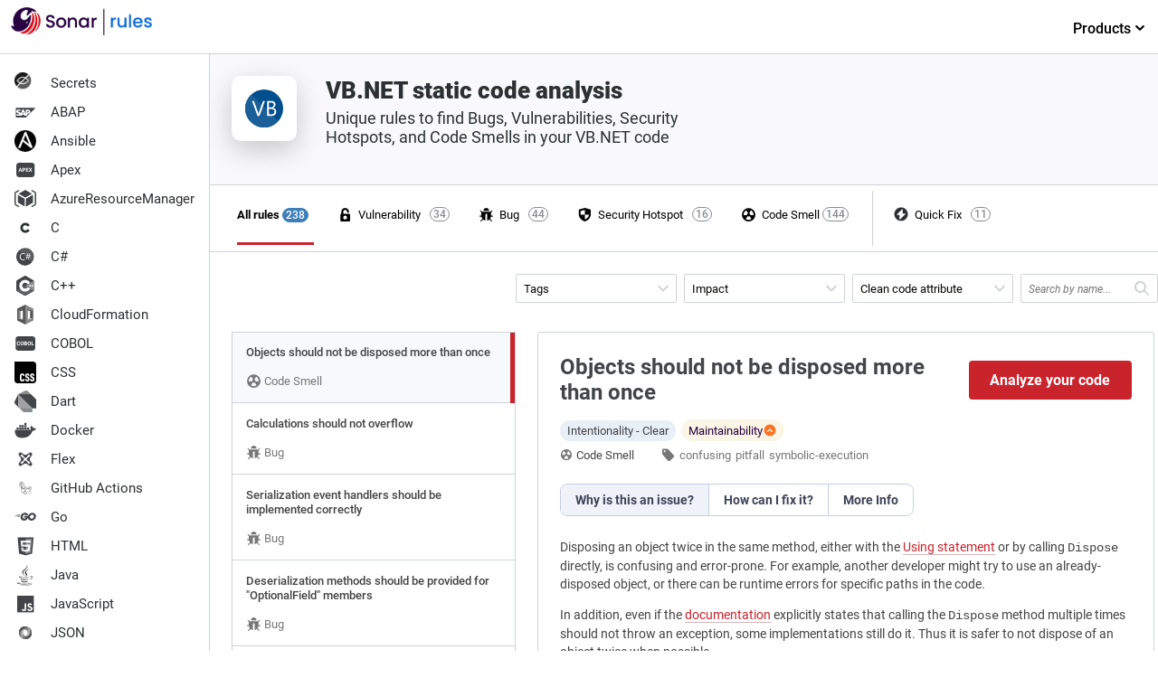

--- FILE ---
content_type: image/svg+xml
request_url: https://rules.sonarsource.com/images/language-logos/json.svg
body_size: -236
content:
<svg width="72" height="72" viewBox="0 0 72 72" fill="none" xmlns="http://www.w3.org/2000/svg">
<g clip-path="url(#clip0_53010_5234)">
<rect width="72" height="72" fill="white"/>
<g clip-path="url(#clip1_53010_5234)">
<g clip-path="url(#clip2_53010_5234)">
<path fill-rule="evenodd" clip-rule="evenodd" d="M35.9629 46.7524C45.6973 60.0225 55.2239 43.0484 55.2099 32.841C55.1933 20.7723 42.9611 14.0271 35.9549 14.0271C24.7096 14.0271 14 23.321 14 36.037C14 50.1709 26.276 57.9999 35.9549 57.9999C33.7647 57.6845 26.4658 56.1205 26.3676 39.3089C26.3016 27.9385 30.0768 23.3958 35.939 25.3942C36.0702 25.4429 42.4053 27.942 42.4053 36.1058C42.4053 44.2348 35.9629 46.7524 35.9629 46.7524V46.7524Z" fill="url(#paint0_linear_53010_5234)"/>
<path fill-rule="evenodd" clip-rule="evenodd" d="M35.9513 25.3853C29.519 23.1683 21.6395 28.4697 21.6395 39.0883C21.6395 56.4265 34.4877 58 36.0451 58C47.2904 58 58 48.7061 58 35.9901C58 21.8562 45.724 14.0273 36.0451 14.0273C38.7258 13.656 50.4938 16.9285 50.4938 33.0124C50.4938 43.5012 41.7068 49.2113 35.9917 46.7715C35.8604 46.7228 29.5254 44.2238 29.5254 36.06C29.5254 27.931 35.9513 25.385 35.9513 25.385V25.3853Z" fill="url(#paint1_linear_53010_5234)"/>
</g>
</g>
</g>
<defs>
<linearGradient id="paint0_linear_53010_5234" x1="20.5072" y1="20.5072" x2="51.5007" y2="51.5105" gradientUnits="userSpaceOnUse">
<stop stop-color="#3D3E40"/>
<stop offset="1" stop-color="white"/>
</linearGradient>
<linearGradient id="paint1_linear_53010_5234" x1="51.505" y1="51.5063" x2="20.5116" y2="20.5058" gradientUnits="userSpaceOnUse">
<stop stop-color="#3D3E40"/>
<stop offset="1" stop-color="white"/>
</linearGradient>
<clipPath id="clip0_53010_5234">
<rect width="72" height="72" fill="white"/>
</clipPath>
<clipPath id="clip1_53010_5234">
<rect width="44" height="44" fill="white" transform="translate(14 14)"/>
</clipPath>
<clipPath id="clip2_53010_5234">
<rect width="44" height="44" fill="white" transform="translate(14 14)"/>
</clipPath>
</defs>
</svg>


--- FILE ---
content_type: image/svg+xml
request_url: https://rules.sonarsource.com/images/language-logos/go.svg
body_size: -59
content:
<svg xmlns="http://www.w3.org/2000/svg" viewBox="0 0 24 24">
  <defs>
    <style>
      .cls-1 {
        fill: none;
      }

      .cls-2 {
        fill: #434447;
      }
    </style>
  </defs>
  <g transform="translate(-281 -337)">
    <rect class="cls-1" width="24" height="24" transform="translate(281 337)"/>
    <g transform="translate(225.718 -296.707)">
      <path class="cls-2" d="M39.845,97.821c-.045,0-.057-.023-.034-.057l.239-.307a.163.163,0,0,1,.125-.057h4.057c.045,0,.057.034.034.068l-.193.3a.173.173,0,0,1-.114.068Z" transform="translate(17.618 545.761)"/>
      <path class="cls-2" d="M24.745,107.021c-.045,0-.057-.023-.034-.057l.239-.307a.163.163,0,0,1,.125-.057h5.182a.052.052,0,0,1,.057.068l-.091.273a.1.1,0,0,1-.1.068Z" transform="translate(31.002 537.607)"/>
      <path class="cls-2" d="M48.945,116.221c-.045,0-.057-.034-.034-.068l.159-.284a.151.151,0,0,1,.114-.068h2.273c.045,0,.068.034.068.08l-.023.273a.085.085,0,0,1-.08.08Z" transform="translate(9.553 529.453)"/>
      <path class="cls-2" d="M87.612,80.3c-.716.182-1.2.318-1.909.5-.17.045-.182.057-.33-.114a1.521,1.521,0,0,0-.534-.432,1.976,1.976,0,0,0-2.057.17,2.417,2.417,0,0,0-1.159,2.159,1.782,1.782,0,0,0,1.534,1.784,2.1,2.1,0,0,0,1.932-.75c.1-.125.193-.261.307-.42H83.2c-.239,0-.3-.148-.216-.341.148-.352.421-.943.58-1.239a.307.307,0,0,1,.284-.182h4.137c-.023.307-.023.614-.068.921a4.847,4.847,0,0,1-.932,2.228,4.734,4.734,0,0,1-3.239,1.932,4.026,4.026,0,0,1-3.057-.75,3.57,3.57,0,0,1-1.443-2.523,4.461,4.461,0,0,1,.966-3.33A5.043,5.043,0,0,1,83.4,77.949a3.916,3.916,0,0,1,3.012.557,3.562,3.562,0,0,1,1.318,1.6C87.794,80.211,87.748,80.268,87.612,80.3Z" transform="translate(-17.317 563.076)"/>
      <path class="cls-2" d="M154.554,87.407a4.263,4.263,0,0,1-2.773-1,3.564,3.564,0,0,1-1.227-2.193,4.339,4.339,0,0,1,.921-3.432,4.764,4.764,0,0,1,3.182-1.9,4.216,4.216,0,0,1,3.239.58A3.538,3.538,0,0,1,159.5,82a4.387,4.387,0,0,1-1.307,3.853,5.208,5.208,0,0,1-2.728,1.455C155.156,87.362,154.85,87.373,154.554,87.407Zm2.7-4.591a3.273,3.273,0,0,0-.034-.375,1.872,1.872,0,0,0-2.318-1.512,2.483,2.483,0,0,0-1.989,1.977,1.872,1.872,0,0,0,1.046,2.148,2.083,2.083,0,0,0,1.852-.068A2.487,2.487,0,0,0,157.259,82.816Z" transform="translate(-80.498 562.255)"/>
    </g>
  </g>
</svg>


--- FILE ---
content_type: image/svg+xml
request_url: https://rules.sonarsource.com/images/language-logos/color/vbnet.svg
body_size: 83
content:
<svg id="logo" xmlns="http://www.w3.org/2000/svg" viewBox="0 0 24 24"><title>vb-color</title><path id="Tracé_11982" data-name="Tracé 11982" d="M12,5a7,7,0,1,1-7,7,7,7,0,0,1,7-7Z" style="fill:#014e8c"/><path id="Tracé_10244" data-name="Tracé 10244" d="M7.31,6.81a7,7,0,1,0,9.33,10.44,7.27,7.27,0,0,0,.55-.56Z" style="fill:#1a5f97"/><path id="Tracé_10245" data-name="Tracé 10245" d="M12.28,9.23l-2,5.52H9.53l-2-5.52h.72l1.53,4.38a2.68,2.68,0,0,1,.11.49h0a2.15,2.15,0,0,1,.12-.5l1.56-4.38Z" style="fill:#fff"/><path id="Tracé_10246" data-name="Tracé 10246" d="M13.07,14.75V9.23h1.57a1.69,1.69,0,0,1,1.13.35,1.11,1.11,0,0,1,.42.91,1.28,1.28,0,0,1-.26.82,1.34,1.34,0,0,1-.7.49v0a1.36,1.36,0,0,1,.9.42,1.25,1.25,0,0,1,.33.92A1.43,1.43,0,0,1,16,14.31a1.83,1.83,0,0,1-1.27.43Zm.66-4.94V11.6h.66a1.27,1.27,0,0,0,.83-.27.92.92,0,0,0,.3-.72c0-.53-.35-.8-1.06-.8Zm0,2.36v2h.87a1.32,1.32,0,0,0,.88-.27.92.92,0,0,0,.31-.74c0-.65-.44-1-1.33-1Z" style="fill:#fff"/></svg>

--- FILE ---
content_type: image/svg+xml
request_url: https://rules.sonarsource.com/images/language-logos/kubernetes.svg
body_size: 2487
content:
<svg width="178" height="171" viewBox="0 0 178 171" fill="none" xmlns="http://www.w3.org/2000/svg">
<path d="M161.563 37.9768C160.553 34.7447 158.129 32.1187 155.099 30.5026L93.4879 1.01002C91.8718 0.202004 90.0538 0 88.4378 0C86.8217 0 85.0037 0 83.3877 0.404008L21.7764 30.0986C18.7463 31.5126 16.5243 34.1387 15.7163 37.5728L0.565965 104.032C-0.0400474 107.466 0.767969 110.9 2.78801 113.728L45.4109 166.451C47.8349 168.875 51.269 170.491 54.7031 170.694H122.576C126.213 171.098 129.647 169.481 131.869 166.451L174.492 113.728C176.512 110.9 177.32 107.466 176.916 104.032L161.563 37.9768V37.9768Z" fill="#434447"/>
<path d="M152.069 101.406C151.867 101.406 151.665 101.406 151.665 101.204C151.665 101.002 151.261 101.002 150.857 101.002C150.049 100.8 149.241 100.8 148.433 100.8C148.029 100.8 147.625 100.8 147.221 100.598H147.019C144.797 100.396 142.373 99.9915 140.151 99.3855C139.545 99.1835 138.939 98.5775 138.737 97.9715C138.939 97.9715 138.737 97.9715 138.737 97.9715L137.121 97.5675C137.929 91.7093 137.525 85.6492 136.313 79.7911C134.899 73.933 132.475 68.2769 129.243 63.2268L130.455 62.0147V61.8127C130.455 61.2067 130.657 60.3987 131.061 59.9947C132.879 58.3787 134.697 57.1666 136.717 55.9546C137.121 55.7526 137.525 55.5506 137.929 55.3486C138.737 54.9446 139.343 54.5406 140.151 54.1366C140.353 53.9346 140.555 53.9346 140.757 53.7326C140.959 53.5306 140.757 53.5306 140.757 53.3286C142.575 51.9145 142.979 49.4905 141.565 47.6724C140.959 46.8644 139.747 46.2584 138.737 46.2584C137.727 46.2584 136.717 46.6624 135.909 47.2684L135.707 47.4704C135.505 47.6724 135.303 47.8744 135.101 47.8744C134.495 48.4805 133.889 49.0865 133.485 49.6925C133.283 50.0965 132.879 50.2985 132.677 50.5005C131.263 52.1165 129.445 53.7326 127.627 54.9446C127.223 55.1466 126.819 55.3486 126.415 55.3486C126.213 55.3486 125.809 55.3486 125.607 55.1466H125.405L123.789 56.1566C122.173 54.5406 120.355 52.9245 118.739 51.3085C111.264 45.4504 101.972 41.8143 92.4781 40.8043L92.2761 39.1883V39.3903C91.6701 38.9863 91.4681 38.3802 91.2661 37.7742C91.2661 35.5522 91.2661 33.3301 91.6701 30.9061V30.7041C91.6701 30.3001 91.8721 29.8961 91.8721 29.4921C92.0741 28.684 92.0741 27.876 92.2761 27.068V25.856C92.4781 23.8359 90.8621 21.8159 88.842 21.6139C87.63 21.4119 86.418 22.0179 85.408 23.0279C84.5999 23.8359 84.1959 24.846 84.1959 25.856V26.866C84.1959 27.674 84.3979 28.482 84.5999 29.2901C84.8019 29.6941 84.8019 30.0981 84.8019 30.5021V30.7041C85.206 32.9261 85.206 35.1482 85.206 37.5722C85.004 38.1782 84.8019 38.7843 84.1959 39.1883V39.5923L83.9939 41.2083C81.7719 41.4103 79.5498 41.8143 77.1258 42.2183C67.6316 44.2384 58.9454 49.2885 52.2793 56.3586L51.0673 55.5506H50.8653C50.6632 55.5506 50.4612 55.7526 50.0572 55.7526C49.6532 55.7526 49.2492 55.5506 48.8452 55.3486C47.0272 53.9346 45.2091 52.3185 43.7951 50.7025C43.5931 50.2985 43.1891 50.0965 42.9871 49.8945C42.3811 49.2885 41.9771 48.6825 41.3711 48.0764C41.1691 47.8744 40.967 47.8744 40.765 47.6724C40.563 47.4704 40.563 47.4704 40.563 47.4704C39.755 46.8644 38.745 46.4604 37.735 46.4604C36.523 46.4604 35.5129 46.8644 34.9069 47.8744C33.6949 49.6925 34.0989 52.1165 35.7149 53.5306C35.9169 53.5306 35.9169 53.7326 35.9169 53.7326C35.9169 53.7326 36.321 54.1366 36.523 54.1366C37.129 54.5406 37.937 54.9446 38.745 55.3486C39.149 55.5506 39.553 55.7526 39.957 55.9546C41.9771 57.1666 43.9971 58.3787 45.6131 59.9947C46.0172 60.3987 46.4212 61.2067 46.2192 61.8127V61.6107L47.4312 62.8227C47.2292 63.2268 47.0272 63.4288 46.8252 63.8328C40.563 73.731 37.937 85.4472 39.755 96.9614L38.139 97.3655C38.139 97.5675 37.937 97.5675 37.937 97.5675C37.735 98.1735 37.129 98.5775 36.523 98.9815C34.3009 99.5875 32.0789 99.9915 29.6548 100.194C29.2508 100.194 28.8468 100.194 28.4428 100.396C27.6348 100.396 26.8268 100.598 26.0187 100.598C25.8167 100.598 25.6147 100.8 25.2107 100.8C25.0087 100.8 25.0087 100.8 24.8067 101.002C22.5847 101.406 21.1706 103.426 21.5746 105.648C21.9787 107.466 23.7967 108.678 25.6147 108.476C26.0187 108.476 26.2207 108.476 26.6248 108.274C26.8268 108.274 26.8268 108.274 26.8268 108.072C26.8268 107.87 27.4328 108.072 27.6348 108.072C28.4428 107.87 29.2508 107.466 29.8568 107.264C30.2608 107.062 30.6648 106.86 31.0688 106.86H31.2708C33.4929 106.052 35.5129 105.446 37.937 105.042H38.139C38.745 105.042 39.351 105.244 39.755 105.648C39.957 105.648 39.957 105.85 39.957 105.85L41.7751 105.648C44.8051 114.94 50.4612 123.222 58.3394 129.282C60.1574 130.696 61.7735 131.908 63.7935 132.918L62.7835 134.332C62.7835 134.534 62.9855 134.534 62.9855 134.534C63.3895 135.14 63.3895 135.948 63.1875 136.554C62.3795 138.574 61.1675 140.594 59.9554 142.412V142.614C59.7534 143.018 59.5514 143.22 59.1474 143.624C58.7434 144.028 58.3394 144.836 57.7334 145.644C57.5314 145.846 57.5314 146.048 57.3294 146.25C57.3294 146.25 57.3294 146.452 57.1274 146.452C56.1174 148.473 56.9254 150.897 58.7434 151.907C59.1474 152.109 59.7534 152.311 60.1574 152.311C61.7735 152.311 63.1875 151.301 63.9955 149.887C63.9955 149.887 63.9955 149.685 64.1975 149.685C64.1975 149.483 64.3995 149.281 64.6015 149.079C64.8035 148.271 65.2075 147.664 65.4096 146.856L65.8136 145.644C66.4196 143.422 67.4296 141.402 68.4396 139.382C68.8436 138.776 69.4496 138.372 70.0556 138.17C70.2576 138.17 70.2576 138.17 70.2576 137.968L71.0657 136.352C76.7218 138.574 82.5799 139.584 88.64 139.584C92.2761 139.584 95.9122 139.18 99.5482 138.17C101.77 137.766 103.992 136.958 106.012 136.352L106.82 137.766C107.022 137.766 107.022 137.766 107.022 137.968C107.628 138.17 108.234 138.574 108.638 139.18C109.648 141.2 110.658 143.22 111.264 145.442V145.644L111.668 146.856C111.87 147.664 112.073 148.473 112.477 149.079C112.679 149.281 112.679 149.483 112.881 149.685C112.881 149.685 112.881 149.887 113.083 149.887C113.891 151.301 115.305 152.311 116.921 152.311C117.527 152.311 117.931 152.109 118.537 151.907C119.345 151.503 120.153 150.695 120.355 149.685C120.557 148.675 120.557 147.664 120.153 146.654C120.153 146.452 119.951 146.452 119.951 146.452C119.951 146.25 119.749 146.048 119.547 145.846C119.143 145.038 118.739 144.432 118.133 143.826C117.931 143.422 117.729 143.22 117.325 142.816V142.412C115.911 140.594 114.901 138.574 114.093 136.554C113.891 135.948 113.891 135.14 114.295 134.534C114.295 134.332 114.497 134.332 114.497 134.332L113.891 132.716C124.193 126.454 132.071 116.758 135.707 105.244L137.323 105.446C137.525 105.446 137.525 105.244 137.525 105.244C137.929 104.84 138.535 104.638 139.141 104.638H139.343C141.565 105.042 143.787 105.648 145.807 106.456H146.009C146.413 106.658 146.817 106.86 147.221 106.86C148.029 107.264 148.635 107.668 149.443 107.87C149.645 107.87 149.847 108.072 150.251 108.072C150.453 108.072 150.453 108.072 150.655 108.274C151.059 108.476 151.261 108.476 151.665 108.476C153.483 108.476 155.099 107.264 155.705 105.648C155.503 103.426 153.887 101.81 152.069 101.406V101.406ZM93.6901 95.1434L88.236 97.7695L82.7819 95.1434L81.3679 89.2853L85.206 84.4372H91.2661L95.1042 89.2853L93.6901 95.1434V95.1434ZM126.617 82.0131C127.627 86.2552 127.829 90.4973 127.425 94.7394L108.234 89.2853C106.416 88.8813 105.406 87.0632 105.81 85.2452C106.012 84.6392 106.214 84.2352 106.618 83.8312L121.769 70.0949C123.991 73.731 125.607 77.7711 126.617 82.0131V82.0131ZM115.709 62.6207L99.1442 74.337C97.7302 75.145 95.7102 74.943 94.7002 73.529C94.2961 73.125 94.0941 72.721 94.0941 72.1149L92.8821 51.7125C101.77 52.7225 109.648 56.5606 115.709 62.6207V62.6207ZM79.1458 52.3185L83.1859 51.5105L82.1759 71.7109C82.1759 73.529 80.5599 74.943 78.7418 74.943C78.1358 74.943 77.7318 74.741 77.1258 74.539L60.3594 62.6207C65.6116 57.5706 72.0757 53.9346 79.1458 52.3185ZM54.5013 70.0949L69.4496 83.4272C70.8637 84.6392 71.0657 86.6592 69.8536 88.0733C69.4496 88.6793 69.0456 88.8813 68.2376 89.0833L48.6432 94.7394C48.0372 86.2552 50.0572 77.5691 54.5013 70.0949V70.0949ZM51.0673 104.234L71.0657 100.8C72.6817 100.8 74.2977 101.81 74.4997 103.426C74.7017 104.032 74.7017 104.84 74.2977 105.446L66.6216 124.03C59.5514 119.384 53.8953 112.314 51.0673 104.234V104.234ZM96.9222 129.282C94.0941 129.888 91.2661 130.292 88.236 130.292C83.9939 130.292 79.5498 129.484 75.5098 128.272L85.408 110.294C86.418 109.082 88.034 108.678 89.448 109.486C90.0541 109.89 90.4581 110.294 91.0641 110.9L100.76 128.474C99.5483 128.676 98.3362 128.878 96.9222 129.282V129.282ZM121.567 111.708C118.537 116.556 114.295 120.798 109.446 123.828L101.568 104.84C101.164 103.224 101.972 101.608 103.386 101.002C103.992 100.8 104.598 100.598 105.204 100.598L125.405 104.032C124.395 106.86 123.183 109.486 121.567 111.708Z" fill="white"/>
</svg>


--- FILE ---
content_type: image/svg+xml
request_url: https://rules.sonarsource.com/images/language-logos/jcl.svg
body_size: -24
content:
<svg width="64" height="64" viewBox="0 0 64 64" fill="none" xmlns="http://www.w3.org/2000/svg">
<g clip-path="url(#clip0_19972_15703)">
<path d="M20.152 10.6667H43.9173C46.4236 10.6674 48.827 11.6633 50.5991 13.4355C52.3713 15.2077 53.3673 17.6111 53.368 20.1174V43.8827C53.3673 46.3889 52.3713 48.7923 50.5991 50.5645C48.827 52.3367 46.4236 53.3326 43.9173 53.3334H20.152C17.6457 53.3326 15.2423 52.3367 13.4701 50.5645C11.6979 48.7923 10.702 46.3889 10.7013 43.8827V20.1174C10.702 17.6111 11.6979 15.2077 13.4701 13.4355C15.2423 11.6633 17.6457 10.6674 20.152 10.6667Z" fill="#434447"/>
<path d="M20.366 38.198C19.862 38.198 19.382 38.138 18.926 38.018C18.482 37.898 18.068 37.742 17.684 37.55V35.264C18.056 35.528 18.41 35.75 18.746 35.93C19.094 36.098 19.454 36.182 19.826 36.182C20.426 36.182 20.882 36.032 21.194 35.732C21.518 35.432 21.68 34.94 21.68 34.256V25.994H24.128V34.382C24.128 35.138 24.014 35.762 23.786 36.254C23.57 36.746 23.282 37.136 22.922 37.424C22.562 37.712 22.16 37.91 21.716 38.018C21.272 38.138 20.822 38.198 20.366 38.198ZM32.0427 38.198C30.1467 38.198 28.7067 37.694 27.7227 36.686C26.7387 35.666 26.2467 34.1 26.2467 31.988C26.2467 29.936 26.7267 28.388 27.6867 27.344C28.6467 26.288 30.0987 25.76 32.0427 25.76C32.6787 25.76 33.3147 25.838 33.9507 25.994C34.5987 26.15 35.2227 26.366 35.8227 26.642V28.802C35.2107 28.418 34.6167 28.142 34.0407 27.974C33.4647 27.806 32.9067 27.722 32.3667 27.722C31.5747 27.722 30.9087 27.866 30.3687 28.154C29.8407 28.43 29.4387 28.88 29.1627 29.504C28.8987 30.128 28.7667 30.962 28.7667 32.006C28.7667 33.038 28.9047 33.866 29.1807 34.49C29.4567 35.114 29.8647 35.564 30.4047 35.84C30.9567 36.116 31.6407 36.254 32.4567 36.254C32.9487 36.254 33.4767 36.17 34.0407 36.002C34.6167 35.834 35.2107 35.564 35.8227 35.192V37.352C35.4747 37.52 35.0847 37.67 34.6527 37.802C34.2327 37.934 33.8007 38.03 33.3567 38.09C32.9127 38.162 32.4747 38.198 32.0427 38.198ZM38.1078 38V25.994H40.5558V36.02H46.0278V38H38.1078Z" fill="white"/>
</g>
<defs>
<clipPath id="clip0_19972_15703">
<rect width="64" height="64" fill="white"/>
</clipPath>
</defs>
</svg>


--- FILE ---
content_type: image/svg+xml
request_url: https://rules.sonarsource.com/images/language-logos/kotlin.svg
body_size: -524
content:
<svg xmlns="http://www.w3.org/2000/svg" viewBox="0 0 24 24">
  <defs>
    <style>
      .cls-1 {
        fill: none;
      }

      .cls-2 {
        fill: #919295;
      }

      .cls-3 {
        fill: #434447;
      }

      .cls-4 {
        fill: #6c6d6f;
      }
    </style>
  </defs>
  <g id="Groupe_7720" data-name="Groupe 7720" transform="translate(-281 -469)">
    <rect id="Rectangle_11543" data-name="Rectangle 11543" class="cls-1" width="24" height="24" transform="translate(281 469)"/>
    <g id="Groupe_7697" data-name="Groupe 7697" transform="translate(-1268.022 -16594.229)">
      <path id="XMLID_2_" class="cls-2" d="M0,38.741,8.841,29.9l8.782,8.841Z" transform="translate(1551.794 17045.674)"/>
      <path id="Tracé_12036" data-name="Tracé 12036" class="cls-3" d="M0,0H8.841L0,9.546Z" transform="translate(1551.794 17066.793)"/>
      <path id="Tracé_12035" data-name="Tracé 12035" class="cls-4" d="M8.841,0,0,9.311v8.312L8.841,8.782,17.623,0Z" transform="translate(1551.794 17066.793)"/>
    </g>
  </g>
</svg>


--- FILE ---
content_type: image/svg+xml
request_url: https://rules.sonarsource.com/images/language-logos/scala.svg
body_size: -485
content:
<svg xmlns="http://www.w3.org/2000/svg" viewBox="0 0 24 24">
  <defs>
    <style>
      .cls-1 {
        fill: none;
      }

      .cls-2 {
        fill: #8a8c8f;
      }

      .cls-3 {
        fill: #434447;
      }
    </style>
  </defs>
  <g id="Groupe_7727" data-name="Groupe 7727" transform="translate(-281 -733)">
    <rect id="Rectangle_11551" data-name="Rectangle 11551" class="cls-1" width="24" height="24" transform="translate(281 733)"/>
    <g id="Groupe_7705" data-name="Groupe 7705" transform="translate(-792.8 -1114.12)">
      <path id="path7" class="cls-2" d="M6.6-25.822S17.12-24.769,17.12-23.015v-4.209s0-1.754-10.523-2.806Z" transform="translate(1074.403 1882.837)"/>
      <path id="path14" class="cls-2" d="M6.6-6.129S17.12-5.077,17.12-3.323V-7.532s0-1.754-10.523-2.806Z" transform="translate(1074.403 1868.757)"/>
      <path id="path21" class="cls-3" d="M17.12-39.877v4.209s0,1.754-10.523,2.806v-4.209S17.12-38.123,17.12-39.877" transform="translate(1074.403 1889.877)"/>
      <path id="path28" class="cls-3" d="M6.6-17.378S17.12-18.431,17.12-20.185v4.209s0,1.754-10.523,2.806Z" transform="translate(1074.403 1875.797)"/>
      <path id="path35" class="cls-3" d="M6.6,6.523V2.314S17.12,1.262,17.12-.492V3.717s0,1.754-10.523,2.806" transform="translate(1074.403 1861.717)"/>
    </g>
  </g>
</svg>
